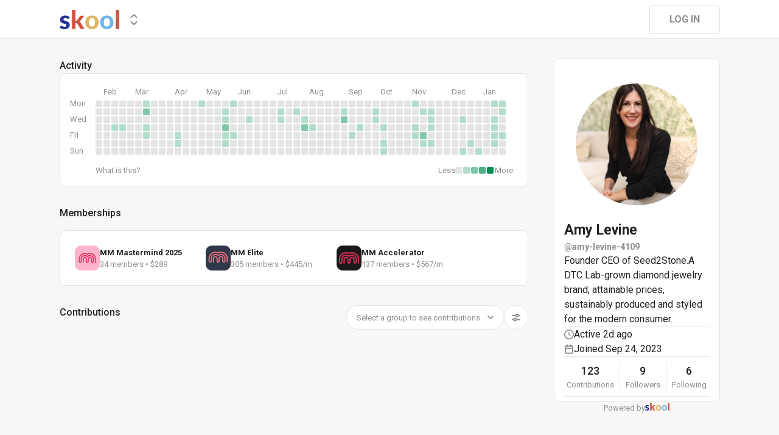

--- FILE ---
content_type: application/javascript; charset=UTF-8
request_url: https://www.skool.com/_next/static/chunks/pages/%5Bgroup%5D/about-4ca3520ac4f10fcd.js
body_size: 9813
content:
(self.webpackChunk_N_E=self.webpackChunk_N_E||[]).push([[5533],{65834:function(e,n,t){"use strict";t.d(n,{o:function(){return d}});var r=t(67294),i=t(87768),a=t(4298),o=t.n(a),l=t(73793),s=t(31865),u=t(85893),d=(0,r.memo)(function(e){var n=e.gtagId,t=(0,l.bI)().dispatch;return((0,r.useEffect)(function(){n&&t(s.TM,!0)},[t,n]),(0,i.S_)()&&n)?(0,u.jsxs)(u.Fragment,{children:[(0,u.jsx)(o(),{strategy:"lazyOnload",src:"https://www.googletagmanager.com/gtag/js?id=".concat(n)}),(0,u.jsx)(o(),{strategy:"lazyOnload",children:"window.dataLayer = window.dataLayer || [];\n            function gtag(){dataLayer.push(arguments);}\n            gtag('js', new Date());\n            gtag('config', '".concat(n,"');\n        ")})]}):null})},26978:function(e,n,t){"use strict";t.d(n,{Z:function(){return I}});var r=t(86520),i=t(67294),a=t(73793),o=t(80629),l=t(91425),s=t(17199),u=t(3284),d=t(58561),c=t(50378),p=c.ZP.div.withConfig({displayName:"styles__Container",componentId:"sc-1dete6e-0"})(["display:flex;position:relative;width:100%;align-items:center;justify-content:center;"]),m=c.ZP.div.withConfig({displayName:"styles__Toolbar",componentId:"sc-1dete6e-1"})(["position:fixed;bottom:16px;height:64px;border-radius:333px;border:1px solid ",";background:",";color:",";display:flex;align-items:center;padding:16px 29px;",";gap:24px;",""],l.O9.n7,l.O9.n7,l.O9.n1,u.c.t6,s.Wn),f=(0,c.ZP)(d.h_).withConfig({displayName:"styles__Dropdown",componentId:"sc-1dete6e-2"})(["button{display:flex;align-items:center;justify-content:center;background:",";color:",";",";border:0;cursor:pointer;","}"],l.O9.n7,l.O9.n1,u.c.t6,function(e){var n=e.$width;return n&&"width: ".concat(n,"px;")}),v=(0,c.ZP)(o.z).withConfig({displayName:"styles__DismissButton",componentId:"sc-1dete6e-3"})(["background:",";color:",";height:auto;padding:0;flex:1 1 auto;display:flex;justify-content:flex-end;"],l.O9.n7,l.O9.n1),h=t(49807),b=t(32485),g=t(28847),x=t(31865),y=t(11163),w=t(48939),k=t(52885),j=t(85893),C=function(e){var n=e.page,t=(0,a.bI)("memberRoleToolbar","currentGroup"),r=t.memberRoleToolbar,o=t.currentGroup,l=t.dispatch,s=(0,y.useRouter)(),u=(0,i.useMemo)(function(){var e=function(e){if(null!=o&&o.name)return function(){switch(e){case"community":(0,k.VF)(s,(0,w.AZ)({groupName:null==o?void 0:o.name}));break;case"classroom":(0,k.VF)(s,(0,w.v0)({group:o}));break;case"calendar":(0,k.VF)(s,(0,w.dg)({group:o}));break;case"members":(0,k.VF)(s,(0,w.DW)({group:o}));break;case"about":(0,k.VF)(s,(0,w.jQ)({group:o}));break;case"plans":(0,k.VF)(s,(0,w.Q)({groupName:null==o?void 0:o.name}))}}};return[{label:"Community",value:"community",active:"community"===n,onClick:e("community")},{label:"Classroom",value:"classroom",active:"classroom"===n,onClick:e("classroom")},{label:"Calendar",value:"calendar",active:"calendar"===n,onClick:e("calendar")},{label:"Members",value:"members",active:"members"===n,onClick:e("members")},{label:"About",value:"about",active:"about"===n,onClick:e("about")},{label:"Plans",value:"plans",active:"plans"===n,onClick:e("plans")}]},[o,n,s]),d=(0,i.useMemo)(function(){var e=function(e){return function(){l("setMemberRoleToolbarTier",e)}};return[{label:"Standard tier",value:g.K.Standard,active:r.tier===g.K.Standard,onClick:e(g.K.Standard)},{label:"Premium tier",value:g.K.Premium,active:r.tier===g.K.Premium,onClick:e(g.K.Premium)},{label:"VIP tier",value:g.K.VIP,active:r.tier===g.K.VIP,onClick:e(g.K.VIP)}]},[l,r.tier]),c=(0,i.useCallback)(function(){l(x.$L)},[l]),C=(0,i.useMemo)(function(){return"about"===n||"plans"===n?"as non-member":"members"===n||"community"===n?"as member":"as member on"},[n]),I="classroom"===n||"calendar"===n,_=(0,i.useMemo)(function(){var e;return(null===(e=u.find(function(e){return e.active}))||void 0===e?void 0:e.label)||"Select page"},[u]),O=(0,i.useMemo)(function(){var e;return(null===(e=d.find(function(e){return e.active}))||void 0===e?void 0:e.label)||"Select tier"},[d]);return(0,j.jsx)(p,{children:(0,j.jsxs)(m,{children:[(0,j.jsxs)(b.x,{alignItems:"center",gap:8,children:[(0,j.jsx)(h.J,{name:"Eye",size:20}),"View"]}),(0,j.jsx)(f,{variant:"custom",options:u,label:_}),(0,j.jsx)(b.x,{justifyContent:"center",children:C}),I&&(0,j.jsx)(f,{variant:"custom",options:d,label:O}),(0,j.jsx)(v,{icon:"Close",variant:"text",iconSize:14,onClick:c})]})})},I=(0,i.memo)(function(e){var n=e.page,t=(0,a.bI)("self","currentGroup","memberRoleToolbar","isMobile"),o=t.memberRoleToolbar,l=t.self,s=t.currentGroup,u=t.isMobile,d=(0,i.useMemo)(function(){return(0,r.CP)({user:l,group:s,member:null==l?void 0:l.member})},[s,l]);return null!=o&&o.show&&d&&!u?(0,j.jsx)(C,{page:n}):null})},37056:function(e,n,t){"use strict";var r=t(4730),i=t(59499),a=t(50029),o=t(64687),l=t.n(o),s=t(11163),u=t(67294),d=t(73793),c=t(42231),p=t(66053),m=t(86520),f=t(52885),v=t(48939),h=t(52827),b=t(74484),g=t(74261),x=t(97778),y=t(66482),w=t(31865),k=t(12637),j=t(85893),C=["props"];function I(e,n){var t=Object.keys(e);if(Object.getOwnPropertySymbols){var r=Object.getOwnPropertySymbols(e);n&&(r=r.filter(function(n){return Object.getOwnPropertyDescriptor(e,n).enumerable})),t.push.apply(t,r)}return t}function _(e){for(var n=1;n<arguments.length;n++){var t=null!=arguments[n]?arguments[n]:{};n%2?I(Object(t),!0).forEach(function(n){(0,i.Z)(e,n,t[n])}):Object.getOwnPropertyDescriptors?Object.defineProperties(e,Object.getOwnPropertyDescriptors(t)):I(Object(t)).forEach(function(n){Object.defineProperty(e,n,Object.getOwnPropertyDescriptor(t,n))})}return e}n.Z=function(e){var n;function t(n){var t,r=(0,d.bI)().dispatch,i=n.self,o=n.currentGroup,C=(0,u.useState)(""),I=C[0],O=C[1],P=(0,u.useState)(null),M=P[0],Z=P[1],T=(0,u.useState)(null),D=T[0],S=T[1],N=(0,u.useState)(!1),A=N[0],U=N[1],V=(0,u.useState)(!1),E=V[0],R=V[1],L=(0,u.useState)(!1),G=L[0],F=L[1],z=(0,u.useState)(!1),$=z[0],H=z[1],J=(0,s.useRouter)(),B=J.query,K=null==o||null===(t=o.metadata)||void 0===t?void 0:t.archived,W=(0,v.gf)(B);(0,u.useEffect)(function(){if((null==o?void 0:o.name)!=="skoolers"){var e,n=(null==B?void 0:B.invite)||(null===(e=(0,x.tv)({key:x.H0.inviteCode}))||void 0===e?void 0:e.value)||"";if(n&&!$){if(K){F(!0);return}H(!0),r(w.uX,!0),(0,a.Z)(l().mark(function e(){var t,a,s,u,d,m,h,b,g,j,C,I,P;return l().wrap(function(e){for(;;)switch(e.prev=e.next){case 0:if(!(0,v.g7)(J)){e.next=5;break}return e.next=3,(0,f.cq)(J,(0,v.jQ)({group:o}));case 3:e.next=7;break;case 5:return e.next=7,(0,f.cq)(J,(0,v.AZ)({groupName:o.name}));case 7:return e.next=9,c.Z.verifyGroupInviteCode({groupName:o.id,inviteCode:n});case 9:u=(s=e.sent).data,d=s.error,m=(null==i||null===(t=i.member)||void 0===t?void 0:t.role)||"",e.t0=m,e.next=e.t0===p.oN?16:e.t0===p.xC?16:e.t0===p.bD?18:21;break;case 16:return(0,x.pN)({key:x.H0.inviteCode}),e.abrupt("return");case 18:return d||c.Z.grantCourseAccess({groupID:o.id,inviteCode:n}),(0,x.pN)({key:x.H0.inviteCode}),e.abrupt("return");case 21:if(d?(Z(d.data),(0,x.pN)({key:x.H0.inviteCode})):(O(n),S(u)),i){e.next=26;break}return d||(0,x.co)({key:x.H0.inviteCode,value:n,expireInMSec:108e5}),R(!0),e.abrupt("return");case 26:if(W){e.next=30;break}(0,y.P3)({eventName:y.qI.joinGroupClick,metadata:{context:"invite_join_group",invite_code:n,invite_code_error:d?d.data||"unknown":void 0}}),e.next=32;break;case 30:return e.next=32,(0,f.hj)(J,"auth");case 32:if(d){e.next=51;break}return h=(0,k.K)(),e.next=36,c.Z.joinGroup(_({groupName:o.name,inviteCode:n},h));case 36:return g=(b=e.sent).data,j=b.error,e.next=41,c.Z.grantCourseAccess({groupID:o.id,inviteCode:n});case 41:if((0,x.pN)({key:x.H0.inviteCode}),!(null!=g&&g.needsSurvey)){e.next=44;break}return e.abrupt("return",r(w.nx,!0));case 44:if(j){e.next=51;break}return g.eventId&&(0,k.i)({eventName:"CompleteRegistration",eventID:g.eventId}),null===(C=window)||void 0===C||null===(I=C.gtag)||void 0===I||I.call(C,"event","conversion",{send_to:null==o||null===(P=o.metadata)||void 0===P?void 0:P.googleTagId}),(0,y.uR)(y.qI.joinSuccess,{invite_code:n}),e.next=50,(0,f.H5)(J);case 50:return e.abrupt("return");case 51:if((0,x.pN)({key:x.H0.inviteCode}),!(null!=o&&null!==(a=o.metadata)&&void 0!==a&&a.currentMBp)){e.next=56;break}return e.abrupt("return",r(w.RV,!0));case 56:r(w.wd,!0),U(!0);case 58:case"end":return e.stop()}},e)}))(),r(w.uX,!1)}}},[J,i,o,B,$,K,r,W]);var q=(0,u.useCallback)(function(){R(!1)},[]),X=(0,u.useCallback)(function(){r(w.wd,!1),U(!1)},[r]),Y=(0,u.useCallback)((0,a.Z)(l().mark(function e(){return l().wrap(function(e){for(;;)switch(e.prev=e.next){case 0:return e.next=2,(0,f.gx)(J,(0,v.AZ)({groupName:o.name,pending:!0}));case 2:X();case 3:case"end":return e.stop()}},e)})),[o.name,X,J]),Q=(0,u.useCallback)(function(){F(!1)},[]);return(0,j.jsxs)(j.Fragment,{children:[(0,j.jsx)(e,_({},n)),A&&(0,j.jsx)(h.Z,{open:!0,group:o,inviter:D,inviteCode:I,inviteError:M,onSuccess:Y,onCancel:X}),E&&(0,j.jsx)(b.Z,{open:!0,reason:m.lT.InviteJoinGroup,inviter:D,inviteCode:I,inviteError:M,onSuccess:q}),G&&(0,j.jsx)(g.p,{open:!0,title:"This group has been archived",subtitle:"Archived groups are read only. You can't join this group at this time.",okButtonText:"Got It",onConfirm:Q,onCancel:Q})]})}return t.getRenderData=e.getRenderData,t.initPage=(n=(0,a.Z)(l().mark(function n(t){var i,a;return l().wrap(function(n){for(;;)switch(n.prev=n.next){case 0:if(i=t.props,a=(0,r.Z)(t,C),!e.initPage){n.next=7;break}return n.next=4,e.initPage(_({props:i},a));case 4:n.t0=n.sent,n.next=8;break;case 7:n.t0=i;case 8:return n.abrupt("return",n.t0);case 9:case"end":return n.stop()}},n)})),function(e){return n.apply(this,arguments)}),t}},60863:function(e,n,t){"use strict";t.r(n),t.d(n,{__N_SSP:function(){return nd},default:function(){return nc}});var r,i,a=t(90116),o=t(59499),l=t(50029),s=t(17674),u=t(64687),d=t.n(u),c=t(4730),p=t(67294),m=t(31403),f=t(16917),v=t(49807),h=t(21850),b=t(15948),g=t(50378),x=t(91425),y=t(17199),w=g.ZP.div.withConfig({displayName:"styled__MediaViewerWrapper",componentId:"sc-dhi3r4-0"})(["display:flex;flex-direction:column;gap:8px;"]),k=(0,g.iv)(["height:calc((100vw - 26px) / 640 * 360);"]),j=g.ZP.img.withConfig({displayName:"styled__MediaViewerImage",componentId:"sc-dhi3r4-1"})(["width:100%;height:396px;cursor:pointer;border-radius:10px;object-fit:cover;",""],function(e){return e.theme.isMobile&&k}),C=g.ZP.div.withConfig({displayName:"styled__MediaViewerThumbnails",componentId:"sc-dhi3r4-2"})(["display:flex;gap:8px;"]),I=(0,g.iv)(['&:after{content:"";position:absolute;top:0px;left:0px;border:3px solid ',";height:100%;width:100%;border-radius:10px;pointer-events:none;box-sizing:border-box;}"],x.O9.n7),_=(0,g.iv)(["height:20px;width:20px;svg{height:12px;width:12px;}display:flex;"]),O=g.ZP.div.withConfig({displayName:"styled__DeleteMediaButton",componentId:"sc-dhi3r4-3"})(["cursor:pointer;height:40px;width:40px;border-radius:50%;border:none;background:",";padding:13px;display:flex;justify-content:center;align-items:center;position:absolute;top:4px;right:4px;display:none;> div{height:14px;width:14px;}",""],x.O9.n2,function(e){return e.theme.isMobile&&_}),P=(0,g.iv)(["height:60px;width:60px;"]),M=(0,g.iv)(["position:relative;height:90px;width:90px;border-radius:10px;background-size:cover;background-position:center;cursor:pointer;border:none;flex-shrink:0;&:hover{","{display:flex;}}",""],O,function(e){return e.theme.isMobile&&P}),Z=g.ZP.div.withConfig({displayName:"styled__MediaViewerThumbnail",componentId:"sc-dhi3r4-4"})([""," background-image:",";",""],M,function(e){var n=e.$url;return"url(".concat(n,")")},function(e){return e.$isActive&&I}),T=(0,g.iv)(["height:60px;width:60px;"]),D=g.ZP.div.withConfig({displayName:"styled__AddMediaButton",componentId:"sc-dhi3r4-5"})(["flex-shrink:0;cursor:pointer;height:90px;width:90px;border-radius:10px;background:",";border:1px dashed ",";color:",";font-size:32px;display:flex;justify-content:center;align-items:center;",""],x.O9.n2,x.O9.n3,x.O9.n5,function(e){return e.theme.isMobile&&T}),S=g.ZP.div.withConfig({displayName:"styled__MediaViewerVideoThumbnail",componentId:"sc-dhi3r4-6"})([""," display:flex;justify-content:center;align-items:center;color:",";background-image:",";",""],M,x.O9.n7,function(e){var n=e.$url;return"url(".concat(n,")")},function(e){return e.$isActive&&I}),N=g.ZP.div.withConfig({displayName:"styled__MediaViewerThumbnailsScroll",componentId:"sc-dhi3r4-7"})(["overflow:scroll;",""],y.KZ),A=t(73793),U=t(50339),V=t(42432),E=t(21521),R=t(85893),L=["media","onAddMedia","onMediaDrag","showAddMedia","onDeleteMedia","showDeleteMedia","editing"];function G(e,n){var t=Object.keys(e);if(Object.getOwnPropertySymbols){var r=Object.getOwnPropertySymbols(e);n&&(r=r.filter(function(n){return Object.getOwnPropertyDescriptor(e,n).enumerable})),t.push.apply(t,r)}return t}function F(e){for(var n=1;n<arguments.length;n++){var t=null!=arguments[n]?arguments[n]:{};n%2?G(Object(t),!0).forEach(function(n){(0,o.Z)(e,n,t[n])}):Object.getOwnPropertyDescriptors?Object.defineProperties(e,Object.getOwnPropertyDescriptors(t)):G(Object(t)).forEach(function(n){Object.defineProperty(e,n,Object.getOwnPropertyDescriptor(t,n))})}return e}var z=(0,p.memo)(function(e){var n=e.media,t=e.onAddMedia,r=e.onMediaDrag,i=e.showAddMedia,a=e.onDeleteMedia,o=e.showDeleteMedia,l=e.editing,s=(0,c.Z)(e,L),u=(0,p.useState)(0),d=u[0],g=u[1],y=(0,p.useState)(!1),k=y[0],I=y[1],_=(0,A.bI)("isMobile").isMobile,P=(0,p.useRef)(!1),M=(0,p.useMemo)(function(){if(!(null!=n&&n.length))return!1;var e=n[n.length-1];return e.type===f.u.native_video&&void 0!==e.progress&&"ready"!==e.status},[n]);(0,p.useEffect)(function(){M&&!P.current&&(g(n.length-1),P.current=!0),M||(P.current=!1)},[M,n]);var T=(0,p.useCallback)(function(){I(!0)},[]),G=(0,p.useCallback)(function(){I(!1)},[]),z=(0,p.useMemo)(function(){var e=n[d],t=e.id,r=e.type,i=e.stream,o=e.bigUrl,s=e.videoId,u=e.videoUrl,c=e.videoLengthMs,p=e.originalThumbnailUrl;if(r===f.u.image)return(0,R.jsx)(j,{onClick:T,src:o,fetchPriority:"high"});if(r===f.u.native_video){var v=M&&d!==n.length-1;return(0,R.jsx)(U.G,{onEditThumbnail:function(){var n;null===(n=e.onEditThumbnail)||void 0===n||n.call(e)},onRemove:function(){null==a||a(t)},videoId:s,canDownload:!0,playbackId:e.playbackId,playbackToken:e.playbackToken,storyboardToken:e.storyboardToken,thumbnailToken:e.thumbnailToken,thumbnailUrl:e.thumbnailUrl,duration:e.duration,progress:e.progress,thumbnailPreview:!0,editing:l&&!v,processingInfo:"Changes are not saved until processing is finished",referenceType:E.H9.about})}return(0,R.jsx)(m.Z,{url:u,streamURL:i,thumbnailUrl:p,duration:c,style:{borderRadius:10,overflow:"hidden"}})},[M,T,a,d,l,n]),$=(0,p.useCallback)(function(e,n){var t=e.id,i=e.type,l=e.smallUrl,s=e.originalThumbnailUrl,u=e.status,c=e.progress,m=null,h=null;if(o&&!M&&(m=(0,R.jsx)(O,{onClick:function(e){e.stopPropagation(),a(t)},children:(0,R.jsx)(v.J,{name:"Close"})})),i===f.u.image)h=(0,R.jsx)(Z,{$isActive:n===d,onClick:function(){return g(n)},$url:l,children:m},t);else{if(i===f.u.native_video&&void 0!==c&&"ready"!==u)return(0,R.jsxs)(S,{$isActive:n===d,onClick:function(){return g(n)},style:{background:x.O9.n3},children:[(0,R.jsx)(V.D,{}),m]},t);h=(0,R.jsxs)(S,{$isActive:n===d,onClick:function(){return g(n)},$url:s,children:[(0,R.jsx)(v.J,{name:"VideoThumbnail"}),m]},t)}return!r||_||M?h:(0,R.jsx)(b._l,{draggableId:t,index:n,children:function(e){var n,t=F(F(F({},e.draggableProps),e.dragHandleProps),{},{ref:e.innerRef,style:F(F({},h.props.style),null===(n=e.draggableProps)||void 0===n?void 0:n.style)});return(0,p.cloneElement)(h,F(F({},h.props),t))}},t)},[d,o,a,_,r,M]),H=(0,p.useMemo)(function(){return!i||M?null:(0,R.jsx)(D,{onClick:t,children:"+"},"add-media-button")},[t,i,M]),J=(0,p.useCallback)(function(e){var n,t,i=null==e||null===(n=e.source)||void 0===n?void 0:n.index,a=null==e||null===(t=e.destination)||void 0===t?void 0:t.index;void 0!==a&&(i===d?g(a):i>d&&a>d||i<d&&a<d||g(function(e){return i<=e?e-1:e+1}),r(e))},[r,d]),B=(0,p.useMemo)(function(){return _||!r?(0,R.jsx)(N,{children:(0,R.jsxs)(C,{children:[n.map($),H]})}):(0,R.jsx)(b.Z5,{onDragEnd:J,children:(0,R.jsx)(b.bK,{droppableId:"droppable",direction:"horizontal",children:function(e){return(0,R.jsx)(N,{children:(0,R.jsxs)(C,F(F({ref:e.innerRef},e.droppableProps),{},{children:[n.map($),e.placeholder,H]}))})}})})},[n,$,r,_,H,J]),K=(0,p.useCallback)(function(e){g(e)},[]);return(0,R.jsxs)(R.Fragment,{children:[(0,R.jsxs)(w,F(F({},s),{},{children:[z,B]})),(0,R.jsx)(h._,{attachments:n,currentIdx:d,open:k,onNavigate:K,onClose:G})]})}),$=t(37349),H=t(23450),J=t.n(H),B=t(73865),K=t(87768),W=t(31865),q=t(48939),X=t(86520),Y=t(19842),Q=t(87461),ee=t(30501),en=t(37056),et=t(11210),er=t(11163),ei=t(42231),ea=t(33917),eo=t(3284),el=t(58561),es=t(53907),eu=t(80629),ed=(0,g.iv)(["padding:16px 13px 32px 13px;min-height:calc(100vh - 62px);border-radius:0px;border:none;"]),ec=g.ZP.div.withConfig({displayName:"styled__AboutWrapper",componentId:"sc-ahd4cu-0"})(["border-radius:10px;padding:24px 18px 20px 18px;border:1px solid ",";background:",";display:flex;flex-direction:column;",""],x.O9.n3,x.O9.n1,function(e){return e.theme.isMobile&&ed}),ep=(0,g.iv)(["margin-bottom:16px;",""],eo.c.t2),em=g.ZP.div.withConfig({displayName:"styled__GroupTitle",componentId:"sc-ahd4cu-1"})(["margin-bottom:24px;"," ",""],eo.c.t1,function(e){return e.theme.isMobile&&ep}),ef=(0,g.iv)(["padding:0px;"]),ev=g.ZP.div.withConfig({displayName:"styled__AboutTop",componentId:"sc-ahd4cu-2"})(["padding:0px 14px;",""],function(e){return e.theme.isMobile&&ef}),eh=g.ZP.div.withConfig({displayName:"styled__GroupHeader",componentId:"sc-ahd4cu-3"})(["display:flex;justify-content:space-between;align-items:baseline;"]),eb=(0,g.ZP)(eu.z).withConfig({displayName:"styled__ViewAsMemberButton",componentId:"sc-ahd4cu-4"})(["height:auto;&:hover{color:",";}"],x.O9.n7),eg=(0,g.iv)(["margin-bottom:24px;margin-top:24px;flex-wrap:wrap;gap:16px 0px;> div{width:50%;}"]),ex=(0,g.iv)(["margin-bottom:20px;"]),ey=g.ZP.div.withConfig({displayName:"styled__GroupInfo",componentId:"sc-ahd4cu-5"})(["display:flex;gap:40px;margin-bottom:24px;margin-top:40px;"," "," ",""],eo.c.ellipsis,function(e){return e.theme.isMobile&&eg},function(e){return e.$noDescription&&ex}),ew=(0,g.iv)(["",";> div:first-child{height:20px;width:20px;}"],eo.c.t8),ek=g.ZP.div.withConfig({displayName:"styled__UserNameWrapper",componentId:"sc-ahd4cu-6"})(["display:flex;gap:4px;",""],eo.c.ellipsis),ej=g.ZP.div.withConfig({displayName:"styled__InfoItem",componentId:"sc-ahd4cu-7"})(["display:flex;align-items:center;gap:8px;"," > div:first-child{height:24px;width:24px;}> span{display:flex;gap:4px;}",""],eo.c.t6,function(e){return e.theme.isMobile&&ew}),eC=(0,g.iv)(["height:166px;"]),eI=g.ZP.div.withConfig({displayName:"styled__UploadBox",componentId:"sc-ahd4cu-8"})(["height:396px;width:100%;background:",";border-radius:10px;border:1px solid ",";display:flex;align-items:center;justify-content:center;color:",";cursor:pointer;"," ",""],x.O9.n2,x.O9.n3,x.O9.n5,eo.c.t7,function(e){return e.theme.isMobile&&eC}),e_=(0,g.iv)(["height:20px;span{",";}"],eo.c.t8);(0,g.ZP)(el.h_).withConfig({displayName:"styled__AccessTypeDropdown",componentId:"sc-ahd4cu-9"})(["display:flex;align-items:center;justify-content:center;height:24px;span{","}&:hover{span{text-decoration:underline;}}",""],eo.c.t6,function(e){return e.theme.isMobile&&e_});var eO=(0,g.iv)(["margin-top:32px;flex-direction:column;"]),eP=(0,g.iv)(["margin-top:40px;justify-content:center;border-top:1px solid ",";padding-top:16px;width:237px;align-self:center;align-items:baseline;"],x.O9.n3),eM=(0,g.iv)(["gap:16px;",""],function(e){return e.$isSkoolers?eO:eP}),eZ=(0,g.ZP)(es.r).withConfig({displayName:"styled__PrivacyLink",componentId:"sc-ahd4cu-10"})(["color:",";",""],x.O9.n5,eo.c.t9),eT=g.ZP.div.withConfig({displayName:"styled__BottomLinks",componentId:"sc-ahd4cu-11"})(["margin-top:8px;display:flex;gap:32px;",""],function(e){return e.theme.isMobile&&eM}),eD=t(49775),eS=t(19492),eN=t(52885),eA=t(24252),eU=g.ZP.div.withConfig({displayName:"styled__UploadMediaWrapper",componentId:"sc-vzn6x1-0"})(["display:flex;flex-direction:column;"]),eV=g.ZP.div.withConfig({displayName:"styled__UploadMediaInfo",componentId:"sc-vzn6x1-1"})(["margin-bottom:16px;",""],eo.c.t7),eE=(0,g.ZP)(eA.I).withConfig({displayName:"styled__VideoLinkInput",componentId:"sc-vzn6x1-2"})(["padding-left:14px;margin-bottom:24px;> input{padding:0px 14px 0px 8px;}"]),eR=(0,g.ZP)(v.J).withConfig({displayName:"styled__VideoLinkIcon",componentId:"sc-vzn6x1-3"})(["width:20px;color:",";"],x.O9.n5),eL=t(58970),eG=t(45789),eF=t(5630),ez=["image/png","image/gif","image/jpeg"],e$=ez.join(","),eH=(0,p.memo)(function(e){var n,t=e.open,r=e.onClose,i=e.onUploadVideo,a=(0,A.bI)("currentGroup","self"),o=a.currentGroup,s=a.self,u=a.dispatch,c=(0,p.useState)(""),m=c[0],v=c[1],h=(0,p.useState)(null),b=h[0],g=h[1],x=(0,p.useState)(!1),y=x[0],w=x[1],k=(0,p.useState)(!1),j=k[0],C=k[1],I=(0,er.useRouter)(),_=(0,p.useCallback)(function(e){u(W.bI,{message:"Failed to upload media",severity:"error"}),null!=e&&e.target&&(e.target.value=null),w(!1)},[u]),O=(0,p.useCallback)((n=(0,l.Z)(d().mark(function e(n){var t,i,a,l,u,c,p;return d().wrap(function(e){for(;;)switch(e.prev=e.next){case 0:return w(!0),t=n.target.files[0],e.prev=2,i=new eG.b(null==s?void 0:s.id),e.next=6,i.createAndUpload(t,{ownerID:o.id,largeThumbnail:!0});case 6:if(!(a=e.sent)){e.next=16;break}return l=a.id,c=(u=a.metadata).readUrl,p=u.srcReadUrl,e.next=12,ei.Z.addLandingPageAttachment({fileId:l,groupId:o.id,originalUrl:c||p,smallUrl:(0,eF.qR)(a),bigUrl:(0,eF.c2)(a),attachmentType:f.u.image});case 12:return w(!1),r(),e.next=16,(0,eN.H5)(I);case 16:e.next=21;break;case 18:e.prev=18,e.t0=e.catch(2),_(n);case 21:case"end":return e.stop()}},e,null,[[2,18]])})),function(e){return n.apply(this,arguments)}),[_,o,r,I,s]),P=(0,p.useCallback)(function(e){v(e.target.value)},[]),M=(0,p.useCallback)((0,l.Z)(d().mark(function e(){var n,t,i,a,l,s,u,c,p,v,h;return d().wrap(function(e){for(;;)switch(e.prev=e.next){case 0:return C(!0),g(null),n=(0,q.X2)(m),e.next=5,(0,eS.Wh)(n);case 5:return t=e.sent,i=(0,eS.ak)(m),e.next=9,ei.Z.getVideoMeta({url:i.url,width:1400});case 9:if(l=(a=e.sent).data,s=a.error,!((null==i?void 0:i.provider)===5&&s)){e.next=18;break}return g("Invalid video link"),C(!1),e.abrupt("return");case 18:if(t){e.next=26;break}if(!((null==i?void 0:i.provider)!==2)){e.next=23;break}return g("Invalid video link"),C(!1),e.abrupt("return");case 23:return g("Invalid video link. If this was a recent upload to Vimeo, or you recently changed your privacy settings, please wait 5 minutes and try again."),C(!1),e.abrupt("return");case 26:if(u=i.provider,c=i.videoID,!(u===eS.a.Unsupported||!c)){e.next=30;break}return g("Invalid video link"),e.abrupt("return");case 30:if(p=l.lenMs,v=l.stream,h=l.thumbnail,(null==i?void 0:i.provider)!==eS.a.YouTube){e.next=36;break}return e.next=35,(0,eS.ze)(h);case 35:h=e.sent;case 36:return e.next=38,ei.Z.addLandingPageAttachment({lenMs:p,videoUrl:i.url,groupId:o.id,videoThumbnail:h,attachmentType:f.u.video_url,stream:v});case 38:return C(!1),r(),e.next=42,(0,eN.H5)(I);case 42:case"end":return e.stop()}},e)})),[m,o,I,r]),Z=(0,p.useCallback)(function(e){var n,t=e.dataTransfer.files[0],r=new DataTransfer;r.items.add(t);var a={target:{files:r.files}};null!==(n=t.type)&&void 0!==n&&n.startsWith("video/")||t.name.endsWith(".mkv")?i(a):ez.includes(t.type)&&O(a)},[O,i]);return(0,R.jsx)(eD.T,{open:t,onClose:y||j?void 0:r,onCancel:r,header:"Add media",confirmLabel:"Add",onConfirm:M,cancelButtonVariant:"borderless",cancelDisabled:y,disabled:y,loading:j,onDrop:Z,children:(0,R.jsxs)(eU,{children:[(0,R.jsx)(eL.y,{label:"Drop file here to upload"}),(0,R.jsx)(eV,{children:"Upload an image (1400 x 790 recommended)."}),(0,R.jsx)("input",{onChange:O,style:{display:"none"},id:"upload-media",accept:e$,multiple:!1,type:"file"}),(0,R.jsx)(eu.z,{disabled:j,loading:y,variant:"secondary",label:"Upload Image",htmlFor:"upload-media",style:{marginBottom:32}}),(0,R.jsx)(eV,{children:"Or, add a video."}),(0,R.jsx)(eE,{value:m,staticLabel:!0,placeholder:"YouTube, Loom, Vimeo, or Wistia link",error:b,onChange:P,prefix:(0,R.jsx)(eR,{name:"LinkAlt"})}),(0,R.jsx)(eL.n,{multiple:!1,onUpload:i})]})})}),eJ=(0,p.memo)(function(e){var n=e.attachmentId,t=e.uploadingVideoId,r=e.onClose,i=(0,A.bI)("currentGroup"),a=i.currentGroup,o=i.dispatch,s=(0,p.useState)(!1),u=s[0],c=s[1],m=(0,er.useRouter)(),f=(0,p.useCallback)((0,l.Z)(d().mark(function e(){return d().wrap(function(e){for(;;)switch(e.prev=e.next){case 0:if(c(!0),!t){e.next=4;break}return(0,eN.H5)(m),e.abrupt("return");case 4:return e.next=6,ei.Z.deleteLandingPageAttachment({groupId:a.id,attachmentId:n});case 6:e.sent.error?o(W.bI,{message:"Failed to delete media",severity:"error"}):(0,eN.H5)(m),c(!1);case 10:case"end":return e.stop()}},e)})),[o,m,n,t,a]);return(0,R.jsx)(eD.T,{open:!!n,onClose:r,onCancel:r,header:"Delete media?",confirmLabel:"Delete",onConfirm:f,cancelButtonVariant:"borderless",loading:u,children:"Are you sure you want to delete? You can't undo this."})}),eB=t(62256),eK=t(98831),eW=t(5684),eq=t(29310),eX=(0,g.iv)(["cursor:pointer;&:hover{background:",";}"],x.O9.n2),eY=(0,g.iv)(["padding:0px;margin-top:24px;"]),eQ=g.ZP.div.withConfig({displayName:"styled__AboutDescriptionWrapper",componentId:"sc-176lrb-0"})(["padding:14px;border-radius:10px;white-space:pre-wrap;"," > a{color:",";cursor:pointer;text-decoration:none;"," &:hover{text-decoration:underline;text-decoration-color:inherit;}}"," ",""],eo.c.t7,x.O9.sd1,eo.c.t7,function(e){var n=e.$isAdmin,t=e.theme;return n&&!t.isMobile&&eX},function(e){return e.theme.isMobile&&eY}),e0=(0,g.iv)(["> div{> button{&:first-child{width:118px;}&:last-child{width:99px;}}}"]),e1=(0,g.iv)(["> div:first-child{border:1px solid ",";}"],x.O9.e2),e2=(0,g.iv)(['&:focus-within{> div:first-child{position:relative;border:1px solid transparent;&:after{content:"";position:absolute;top:0px;left:0px;border:2px solid ',";height:100%;width:100%;border-radius:10px;pointer-events:none;}}}"],x.O9.n7),e3=g.ZP.div.withConfig({displayName:"styled__GroupDescriptionEdit",componentId:"sc-176lrb-1"})(["display:flex;flex-direction:column;align-items:flex-end;> div:first-child{padding:13px;width:100%;border-radius:10px;border:1px solid ",";}> div:last-child{display:flex;}"," ",""],x.O9.n3,function(e){return e.$isOverCharacterLimit?e1:e2},function(e){return e.theme.isMobile&&e0}),e4=(0,p.memo)(function(e){var n=e.isAdmin,t=(0,A.bI)("currentGroup").currentGroup,r=t.metadata.lpDescription||"",i=(0,p.useState)(!1),a=i[0],o=i[1],s=(0,p.useState)(r),u=s[0],c=s[1],m=(0,p.useState)(null),f=m[0],v=m[1],h=(0,p.useState)(""),b=h[0],g=h[1],x=(0,p.useState)(function(){return(0,eW.P)(r)})[0],y=(0,er.useRouter)(),w=(0,p.useRef)(),k=(0,p.useCallback)(function(){n&&o(!0)},[n]),j=(0,p.useMemo)(function(){return b.length>1e3},[b]),C=(0,p.useCallback)(function(e){g(w.current.textContent()),c((0,eW.C)(e))},[]),I=(0,p.useCallback)((0,l.Z)(d().mark(function e(){var n,r,i;return d().wrap(function(e){for(;;)switch(e.prev=e.next){case 0:return e.next=2,ei.Z.updateLandingPageDescription({groupId:t.id,description:u});case 2:if(!(n=e.sent.error)){e.next=7;break}return v(null!==(r=null===(i=n.data)||void 0===i||null===(i=i.fields)||void 0===i||null===(i=i[0])||void 0===i?void 0:i.error)&&void 0!==r?r:"Something went wrong, please try again later."),e.abrupt("return");case 7:return e.next=9,(0,eN.H5)(y);case 9:case"end":return e.stop()}},e)})),[t,u,y]),_=(0,p.useCallback)(function(){o(!1)},[]),O=(0,p.useCallback)(function(){},[]),P=(0,p.useMemo)(function(){var e=t.metadata.lpDescription||"";return n&&!e&&(e="Add a description..."),(0,Y.uq)({content:e})},[t,n]);return a?(0,R.jsxs)(e3,{$isOverCharacterLimit:j,children:[(0,R.jsx)(eK.Z,{ref:w,autoFocus:!0,onChange:C,placeholder:"Add a description...",initialContent:x,onSelectionChange:O}),(0,R.jsx)(eB.H,{error:f,value:b,maxCharacters:1e3,style:{marginBottom:16}}),(0,R.jsxs)("div",{children:[(0,R.jsx)(eu.z,{label:"Cancel",variant:"borderless",onClick:_}),(0,R.jsx)(eu.z,{label:"Save",onClick:I,disabled:b.length>1e3})]})]}):n||t.metadata.lpDescription?(0,R.jsx)(eQ,{$isAdmin:n,onClick:k,children:(0,R.jsx)(eq.ZP,{textVariant:"t7",value:P.blocks})}):null}),e6=t(65834),e9=t(23897),e8=t(47672),e5=t(79801),e7=t(71734),ne=t(68716),nn=t(28847),nt=t(66053),nr=t(26978),ni=t(68968);function na(e,n){var t=Object.keys(e);if(Object.getOwnPropertySymbols){var r=Object.getOwnPropertySymbols(e);n&&(r=r.filter(function(n){return Object.getOwnPropertyDescriptor(e,n).enumerable})),t.push.apply(t,r)}return t}function no(e){for(var n=1;n<arguments.length;n++){var t=null!=arguments[n]?arguments[n]:{};n%2?na(Object(t),!0).forEach(function(n){(0,o.Z)(e,n,t[n])}):Object.getOwnPropertyDescriptors?Object.defineProperties(e,Object.getOwnPropertyDescriptors(t)):na(Object(t)).forEach(function(n){Object.defineProperty(e,n,Object.getOwnPropertyDescriptor(t,n))})}return e}var nl=function(e){var n,t,r,i,o,u,c,m,h=e.pixelId,b=e.videos,g=(0,A.bI)("currentGroup","isMobile"),x=g.currentGroup,y=g.isMobile,w=g.dispatch,k=(0,ni.Z)().self,j=(0,e5.C1)(),C=(0,s.Z)(j,4),I=C[0],_=C[1],O=C[2],P=C[3],M=(0,E.KS)({groupId:null==x?void 0:x.id,videos:b,referenceType:E.H9.about}),Z=M.uploadMuxVideo,T=M.updateMuxThumbnail,D=M.muxVideosMap,S=(0,er.useRouter)();(0,p.useEffect)(function(){var e;null!==(e=S.query)&&void 0!==e&&e.utm_source&&(0,eN.$Z)(S,["utm_source","utm_medium","utm_campaign","utm_content"])},[S]);var N=(0,p.useState)(!1),U=N[0],V=N[1],L=(0,p.useState)(null),G=L[0],F=L[1],H=(0,p.useState)(null),B=H[0],Y=H[1],en=(0,p.useRef)(!1),eo=(0,p.useState)(function(){if(x.metadata.lpAttachmentsData){var e=(0,K.W4)(JSON.parse(x.metadata.lpAttachmentsData)).attachmentsData;return e?e.map(function(e){var n=e.landingPageAttachmentType,t=e.id,r=e.image,i=e.video,a=e.videoId,o=r.bigUrl;return{id:t,type:n,originalUrl:r.originalUrl,smallUrl:r.smallUrl,bigUrl:o,videoUrl:i.videoUrl,originalThumbnailUrl:i.originalThumbnailUrl,videoLengthMs:i.videoLengthMs,stream:i.stream,videoId:a}}):null}}),el=eo[0],ed=eo[1],ep=(0,er.useRouter)().reload,ef=(null==x?void 0:x.name)==="skoolers",eg=(0,p.useCallback)((n=(0,l.Z)(d().mark(function e(n){var t,r;return d().wrap(function(e){for(;;)switch(e.prev=e.next){case 0:return t=n.fileId,r=n.time,e.next=3,T({videoId:P,fileId:t,time:r});case 3:O();case 4:case"end":return e.stop()}},e)})),function(e){return n.apply(this,arguments)}),[T,O,P]),ex=(0,p.useMemo)(function(){if(!I)return null;var e=D[P];return(0,R.jsx)(e8.D,{playbackId:e.playbackId,playbackToken:e.playbackToken,storyboardToken:e.storyboardToken,thumbnailToken:e.thumbnailToken,onSetThumbnail:eg,aspectRatio:e.aspectRatio,hasCustomThumbnail:e.hasCustomThumbnail,onClose:O})},[D,O,I,eg,P]),ew=(0,p.useCallback)((t=(0,l.Z)(d().mark(function e(n){return d().wrap(function(e){for(;;)switch(e.prev=e.next){case 0:return e.next=2,ei.Z.addLandingPageAttachment({videoId:n,groupId:x.id,attachmentType:f.u.native_video});case 2:return e.sent.error&&(0,e7.Lx)({message:"Something went wrong, please try again",severity:"error"}),en.current=!0,Y(null),e.next=9,ep();case 9:case"end":return e.stop()}},e)})),function(e){return t.apply(this,arguments)}),[x,ep]);(0,p.useEffect)(function(){var e=function(e,n){var t=n.shallow;if(B&&!en.current&&!t&&!confirm("You haven't finished uploading your video yet. Do you want to leave without finishing?"))throw S.events.emit("routeChangeError"),"Abort route change. Please ignore this error."},n=function(e){B&&!en.current&&(e.preventDefault(),e.returnValue="")};return window.addEventListener("beforeunload",n),S.events.on("routeChangeStart",e),function(){window.removeEventListener("beforeunload",n),S.events.off("routeChangeStart",e)}},[B,S]),(0,p.useEffect)(function(){if(B){var e=D[B];(null==e?void 0:e.status)==="ready"&&ew(B)}},[B,D,ew]);var eC=(0,p.useMemo)(function(){return null!=el&&el.length?el.map(function(e){if(e.type===f.u.native_video){var n;return no(no(no({},e),D[e.videoId]),{},{originalThumbnailUrl:null===(n=D[e.videoId])||void 0===n?void 0:n.thumbnailUrl,onEditThumbnail:function(){_(e.videoId)},id:e.id})}return e}):[]},[el,_,D]),e_=(0,p.useMemo)(function(){return(0,R.jsxs)(eT,{$isSkoolers:ef,children:[!ef&&y&&(0,R.jsx)(es.r,{href:(0,q.au)({source:"skooldotcom",medium:"website",campaign:"signup_skool_logo_link",content:"powered_by_skool"}),newTab:!0,children:(0,R.jsx)(e9.Z,{})}),(0,R.jsx)(eZ,{newTab:!0,href:"/legal?t=privacy",label:y&&!ef?"privacy, terms":"Privacy and terms"}),ef&&(0,R.jsx)(eZ,{newTab:!0,href:"https://help.skool.com/",label:"Help center"})]})},[ef,y]),eO=(0,p.useMemo)(function(){return(0,X.CP)({group:x,user:k,member:null==k?void 0:k.member})},[x,k]),eP=(0,p.useMemo)(function(){return(0,X.cD)({member:null==k?void 0:k.member,group:x})},[k,x]),eM=(0,p.useMemo)(function(){return eO&&el&&el.length<6},[eO,el]),eD=(0,p.useMemo)(function(){var e=0!==x.metadata.privacy;return(0,R.jsxs)(ej,{children:[(0,R.jsx)(v.J,{name:e?"Lock":"Public"}),(0,R.jsx)("span",{children:e?"Private":"Public"})]})},[x]),eS=(0,p.useMemo)(function(){var e=x.metadata.totalMembers;return(0,R.jsxs)(ej,{children:[(0,R.jsx)(v.J,{name:"Members"}),(0,R.jsxs)("span",{children:[(0,K.TN)(e)," ",J()("member",e)]})]})},[x]),eA=(0,p.useMemo)(function(){var e=x.metadata,n=e.membershipModel,t=e.displayPrice,r="Free",i=x.metadata,a=i.currentMBp,o=i.currentABp,l=i.currentOtBp;switch(n){case nn.x.Free:case nn.x.Freemium:r="Free";break;case nn.x.Tiers:case nn.x.OneTime:case nn.x.Subscription:var s=JSON.parse(t);r="".concat((0,et.O5)(s)).concat((0,nt.VM)(s.recurring_interval));break;default:a?r="".concat((0,et.O5)(JSON.parse(a))," /month"):o?r="".concat((0,et.O5)(JSON.parse(o))," /year"):l&&(r="".concat((0,et.O5)(JSON.parse(l))))}return(0,R.jsxs)(ej,{children:[(0,R.jsx)(v.J,{name:"Tag"}),(0,R.jsx)("span",{children:r})]})},[x]),eU=(0,p.useMemo)(function(){var e,n,t=(0,K.W4)(JSON.parse(null!==(e=null==x||null===(n=x.metadata)||void 0===n?void 0:n.owner)&&void 0!==e?e:"{}"));return(0,R.jsxs)(ej,{children:[(0,R.jsx)(Q.Z,{user:t,size:y?20:24}),(0,R.jsx)(ek,{children:(0,R.jsx)($.Z,{user:t,typographyVariant:y?"t8":"t6",addByline:!0})})]})},[x,y]),eV=(0,p.useCallback)(function(){V(!0)},[]),eE=(0,p.useCallback)(function(){V(!1)},[]),eR=(0,p.useMemo)(function(){return eO},[eO]),eL=(0,p.useCallback)(function(e){F(e)},[]),eG=(0,p.useCallback)(function(){F(null)},[]),eF=(0,p.useCallback)((r=(0,l.Z)(d().mark(function e(n){var t,r;return d().wrap(function(e){for(;;)switch(e.prev=e.next){case 0:return e.next=2,Z(n.target.files);case 2:if(null!=(t=e.sent)&&t.length){e.next=5;break}return e.abrupt("return");case 5:r=(0,s.Z)(t,1)[0],ed(function(e){var n={id:r,type:f.u.native_video,videoId:r};return e?[].concat((0,a.Z)(e),[n]):[n]}),Y(r),eE();case 9:case"end":return e.stop()}},e)})),function(e){return r.apply(this,arguments)}),[Z,eE]),ez=(0,p.useCallback)((i=(0,l.Z)(d().mark(function e(n){var t,r,i,a,o;return d().wrap(function(e){for(;;)switch(e.prev=e.next){case 0:if(t=n.source,r=n.destination,i=n.draggableId,a=t.index,!r||!(a!==(o=r.index))){e.next=14;break}return ed((0,K.WR)({array:el,oldIdx:a,newIdx:o})),e.next=9,ei.Z.updateLandingPageAttachmentPosition({groupId:x.id,attachmentId:i,delta:o-a});case 9:if(!e.sent.error){e.next=14;break}return ed(el),e.abrupt("return",w(W.bI,{message:"There was an issue with reordering.",severity:"error"}));case 14:case"end":return e.stop()}},e)})),function(e){return i.apply(this,arguments)}),[el,x,w]),e$=(0,p.useMemo)(function(){return x.metadata.lpAttachmentsData&&null!=eC&&eC.length?(0,R.jsx)(z,{editing:eO,media:eC,showAddMedia:eM,showDeleteMedia:eR,onDeleteMedia:eL,onAddMedia:eV,onMediaDrag:eO?ez:void 0}):eO?(0,R.jsx)(eI,{onClick:eV,children:"Upload images / videos"}):null},[eO,x,eM,ez,eR,eC,eL,eV]),eB=(0,p.useMemo)(function(){var e;if(!y||eP)return null;if((null==x||null===(e=x.metadata)||void 0===e?void 0:e.membershipModel)===nn.x.Tiers){var n,t,r,i=JSON.parse(null!==(n=null==x||null===(t=x.metadata)||void 0===t?void 0:t.displayPrice)&&void 0!==n?n:"{}"),a="".concat((0,et.O5)(i)).concat((0,nt.VM)(i.recurring_interval)),o=null!=x&&null!==(r=x.metadata)&&void 0!==r&&r.freeTrialEnabled?"START FREE TRIAL":"JOIN ".concat(a);return(0,R.jsx)(eu.z,{href:"/".concat(null==x?void 0:x.name,"/plans"),label:o,boxShadow:!0,style:{width:"100%",padding:"0px 16px",textTransform:"none"}})}return(0,R.jsx)(ee.F,{})},[null==x||null===(o=x.metadata)||void 0===o?void 0:o.displayPrice,null==x||null===(u=x.metadata)||void 0===u?void 0:u.freeTrialEnabled,null==x||null===(c=x.metadata)||void 0===c?void 0:c.membershipModel,null==x?void 0:x.name,y,eP]),eK=(0,p.useMemo)(function(){var e,n,t,r=(null==x||null===(e=x.metadata)||void 0===e?void 0:e.pluginGoogleAdsEnabled)===1?null==x||null===(n=x.metadata)||void 0===n||null===(n=n.googleTagId)||void 0===n?void 0:n.split("/")[0]:null,i=null==x||null===(t=x.metadata)||void 0===t?void 0:t.hyrosScriptUrl;return(0,R.jsxs)(R.Fragment,{children:[(0,R.jsx)(e6.o,{gtagId:r}),(0,R.jsx)(ea.F,{pixelId:h,trackPageView:!0}),(0,R.jsx)(ne.M,{hyrosScriptUrl:i,tag:"!click"})]})},[h,x]),eW=(0,p.useCallback)(function(){w(W.Om)},[w]);return(0,R.jsxs)(R.Fragment,{children:[(0,R.jsxs)(ec,{children:[(0,R.jsxs)(ev,{children:[(0,R.jsxs)(eh,{children:[(0,R.jsx)(em,{children:null==x||null===(m=x.metadata)||void 0===m?void 0:m.displayName}),eO&&!y&&(0,R.jsx)(eb,{icon:"Eye",variant:"icon-borderless-no-hover",onClick:eW})]}),e$,(0,R.jsxs)(ey,{$noDescription:!x.metadata.lpDescription,children:[eD,eS,eA,eU]}),eB]}),(0,R.jsx)(e4,{isAdmin:eO}),y&&e_]}),!y&&e_,eK,ex,(0,R.jsx)(eH,{open:U,onClose:eE,onUploadVideo:eF}),(0,R.jsx)(eJ,{attachmentId:G,uploadingVideoId:B,onClose:eG}),(0,R.jsx)(nr.Z,{page:"about"})]})};nl.getRenderData=(r=(0,l.Z)(d().mark(function e(n){var t,r,i;return d().wrap(function(e){for(;;)switch(e.prev=e.next){case 0:return t=n.ctx,r=n.apiClient,i=(0,q.Z9)(t.query),e.abrupt("return",r.getGroupLanding({groupId:i,common:!0}));case 3:case"end":return e.stop()}},e)})),function(e){return r.apply(this,arguments)}),nl.initPage=(i=(0,l.Z)(d().mark(function e(n){var t,r,i,a,o,l,s,u;return d().wrap(function(e){for(;;)switch(e.prev=e.next){case 0:return i=(r=n.props).currentGroup,a=r.renderData,o="",null!=i&&null!==(t=i.metadata)&&void 0!==t&&t.lpAttachmentsData&&(l=(0,K.W4)(JSON.parse(i.metadata.lpAttachmentsData)).attachmentsData)&&(s=l.find(function(e){return 1===e.landingPageAttachmentType}))&&(o=null==s||null===(u=s.image)||void 0===u?void 0:u.bigUrl),e.abrupt("return",no({settings:{pageTitle:i.metadata.displayName,pageMeta:{description:(0,Y.Kv)({content:i.metadata.description})||"",image:o},mainMenuName:B.K0.GroupDefault,mainMenuItem:B.t5.GroupDefaultAbout},pixelId:(null==a?void 0:a.pixelId)||null,videos:(null==a?void 0:a.videos)||[]},r));case 5:case"end":return e.stop()}},e)})),function(e){return i.apply(this,arguments)});var ns=(0,en.Z)(nl),nu=t(18541),nd=!0,nc=(0,nu.Z)(ns)},20031:function(e,n,t){(window.__NEXT_P=window.__NEXT_P||[]).push(["/[group]/about",function(){return t(60863)}])}},function(e){e.O(0,[9412,630,6911,1509,4280,3833,581,8541,2888,9774,179],function(){return e(e.s=20031)}),_N_E=e.O()}]);